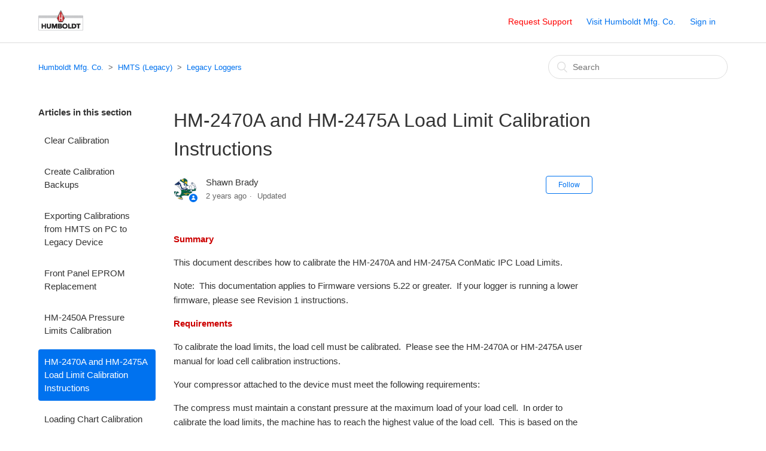

--- FILE ---
content_type: text/html; charset=utf-8
request_url: https://humboldtmfg.zendesk.com/hc/en-us/articles/115003020187-HM-2470A-and-HM-2475A-Load-Limit-Calibration-Instructions
body_size: 6994
content:
<!DOCTYPE html>
<html dir="ltr" lang="en-US">
<head>
  <meta charset="utf-8" />
  <!-- v26880 -->


  <title>HM-2470A and HM-2475A Load Limit Calibration Instructions  &ndash; Humboldt Mfg. Co.</title>

  <meta name="csrf-param" content="authenticity_token">
<meta name="csrf-token" content="">

  <meta name="description" content="Summary This document describes how to calibrate the HM-2470A and HM-2475A ConMatic IPC Load Limits.  Note:  This documentation applies..." /><meta property="og:image" content="https://humboldtmfg.zendesk.com/hc/theming_assets/01HZPFD9FC6WHPCWSW9JQ9TWEV" />
<meta property="og:type" content="website" />
<meta property="og:site_name" content="Humboldt Mfg. Co." />
<meta property="og:title" content="HM-2470A and HM-2475A Load Limit Calibration Instructions" />
<meta property="og:description" content="Summary
This document describes how to calibrate the HM-2470A and HM-2475A ConMatic IPC Load Limits. 
Note:  This documentation applies to Firmware versions 5.22 or greater.  If your logger is runn..." />
<meta property="og:url" content="https://humboldtmfg.zendesk.com/hc/en-us/articles/115003020187-HM-2470A-and-HM-2475A-Load-Limit-Calibration-Instructions" />
<link rel="canonical" href="https://humboldtmfg.zendesk.com/hc/en-us/articles/115003020187-HM-2470A-and-HM-2475A-Load-Limit-Calibration-Instructions">
<link rel="alternate" hreflang="en-us" href="https://humboldtmfg.zendesk.com/hc/en-us/articles/115003020187-HM-2470A-and-HM-2475A-Load-Limit-Calibration-Instructions">
<link rel="alternate" hreflang="x-default" href="https://humboldtmfg.zendesk.com/hc/en-us/articles/115003020187-HM-2470A-and-HM-2475A-Load-Limit-Calibration-Instructions">

  <link rel="stylesheet" href="//static.zdassets.com/hc/assets/application-f34d73e002337ab267a13449ad9d7955.css" media="all" id="stylesheet" />
    <!-- Entypo pictograms by Daniel Bruce — www.entypo.com -->
    <link rel="stylesheet" href="//static.zdassets.com/hc/assets/theming_v1_support-e05586b61178dcde2a13a3d323525a18.css" media="all" />
  <link rel="stylesheet" type="text/css" href="/hc/theming_assets/1495374/4348747/style.css?digest=26358073592347">

  <link rel="icon" type="image/x-icon" href="/hc/theming_assets/01HZPFD9K88RW5ETCCRCPGQVME">

    <script src="//static.zdassets.com/hc/assets/jquery-ed472032c65bb4295993684c673d706a.js"></script>
    

  <meta content="width=device-width, initial-scale=1.0, maximum-scale=1.0, user-scalable=0" name="viewport" />

  <script type="text/javascript" src="/hc/theming_assets/1495374/4348747/script.js?digest=26358073592347"></script>
</head>
<body class="">
  
  
  

  <header class="header">
  <div class="logo">
    <a title="Home" href="/hc/en-us">
      <img src="/hc/theming_assets/01HZPFD9FC6WHPCWSW9JQ9TWEV" alt="Logo">
    </a>
  </div>
  <div class="nav-wrapper">
    <span class="icon-menu"></span>
    <nav class="user-nav" id="user-nav">
      <a href="https://www.humboldtmfg.com/support/" target="_blank" style="color:rgb(255,0,0)">Request Support</a>
      <a href="https://www.humboldtmfg.com" target="_blank">Visit Humboldt Mfg. Co.</a>
      
    </nav>
      <a class="login" data-auth-action="signin" role="button" rel="nofollow" title="Opens a dialog" href="https://humboldtmfg.zendesk.com/access?brand_id=4348747&amp;return_to=https%3A%2F%2Fhumboldtmfg.zendesk.com%2Fhc%2Fen-us%2Farticles%2F115003020187-HM-2470A-and-HM-2475A-Load-Limit-Calibration-Instructions&amp;locale=en-us">Sign in</a>

  </div>
</header>


  <main role="main">
    <div class="container-divider"></div>
<div class="container">
  <nav class="sub-nav">
    <ol class="breadcrumbs">
  
    <li title="Humboldt Mfg. Co.">
      
        <a href="/hc/en-us">Humboldt Mfg. Co.</a>
      
    </li>
  
    <li title="HMTS (Legacy)">
      
        <a href="/hc/en-us/categories/115000593588-HMTS-Legacy">HMTS (Legacy)</a>
      
    </li>
  
    <li title="Legacy Loggers">
      
        <a href="/hc/en-us/sections/115000998747-Legacy-Loggers">Legacy Loggers</a>
      
    </li>
  
</ol>

    <form role="search" class="search" data-search="" action="/hc/en-us/search" accept-charset="UTF-8" method="get"><input type="hidden" name="utf8" value="&#x2713;" autocomplete="off" /><input type="hidden" name="category" id="category" value="115000593588" autocomplete="off" />
<input type="search" name="query" id="query" placeholder="Search" aria-label="Search" /></form>
  </nav>

  <div class="article-container" id="article-container">
    <section class="article-sidebar">
      <section class="section-articles collapsible-sidebar">
        <h3 class="collapsible-sidebar-title sidenav-title">Articles in this section</h3>
        <ul>
          
            <li>
              <a href="/hc/en-us/articles/360007590973-Clear-Calibration" class="sidenav-item ">Clear Calibration</a>
            </li>
          
            <li>
              <a href="/hc/en-us/articles/115001701513-Create-Calibration-Backups" class="sidenav-item ">Create Calibration Backups</a>
            </li>
          
            <li>
              <a href="/hc/en-us/articles/115004134454-Exporting-Calibrations-from-HMTS-on-PC-to-Legacy-Device" class="sidenav-item ">Exporting Calibrations from HMTS on PC to Legacy Device</a>
            </li>
          
            <li>
              <a href="/hc/en-us/articles/115001513474-Front-Panel-EPROM-Replacement" class="sidenav-item ">Front Panel EPROM Replacement</a>
            </li>
          
            <li>
              <a href="/hc/en-us/articles/115001357173-HM-2450A-Pressure-Limits-Calibration" class="sidenav-item ">HM-2450A Pressure Limits Calibration</a>
            </li>
          
            <li>
              <a href="/hc/en-us/articles/115003020187-HM-2470A-and-HM-2475A-Load-Limit-Calibration-Instructions" class="sidenav-item current-article">HM-2470A and HM-2475A Load Limit Calibration Instructions </a>
            </li>
          
            <li>
              <a href="/hc/en-us/articles/360007458493-Loading-Chart-Calibration" class="sidenav-item ">Loading Chart Calibration</a>
            </li>
          
            <li>
              <a href="/hc/en-us/articles/115002513053-Loading-Verification" class="sidenav-item ">Loading Verification</a>
            </li>
          
            <li>
              <a href="/hc/en-us/articles/115005075368-Resetting-Logger" class="sidenav-item ">Resetting Logger</a>
            </li>
          
            <li>
              <a href="/hc/en-us/articles/115006431607-Retrieving-Calibrations" class="sidenav-item ">Retrieving Calibrations</a>
            </li>
          
        </ul>
        
      </section>
    </section>

    <article class="article">
      <header class="article-header">
        <h1 title="HM-2470A and HM-2475A Load Limit Calibration Instructions " class="article-title">
          HM-2470A and HM-2475A Load Limit Calibration Instructions 
          
        </h1>

        <div class="article-author">
          <div class="avatar article-avatar">
            
              <span class="icon-agent"></span>
            
            <img src="https://secure.gravatar.com/avatar/689528d6a963bebf22213fef20d11f7c?default=https%3A%2F%2Fassets.zendesk.com%2Fhc%2Fassets%2Fdefault_avatar.png&amp;r=g" alt="Avatar" class="user-avatar"/>
          </div>
          <div class="article-meta">
            
              Shawn Brady
            

            <ul class="meta-group">
              
                <li class="meta-data"><time datetime="2023-08-15T14:19:48Z" title="2023-08-15T14:19:48Z" data-datetime="relative">August 15, 2023 14:19</time></li>
                <li class="meta-data">Updated</li>
              
            </ul>
          </div>
        </div>
        <a class="article-subscribe" title="Opens a sign-in dialog" rel="nofollow" role="button" data-auth-action="signin" aria-selected="false" href="/hc/en-us/articles/115003020187-HM-2470A-and-HM-2475A-Load-Limit-Calibration-Instructions/subscription.html">Follow</a>
      </header>

      <section class="article-info">
        <div class="article-content">
          <div class="article-body"><p><span class="wysiwyg-color-red110"><strong>Summary</strong></span></p>
<p>This document describes how to calibrate the HM-2470A and HM-2475A ConMatic IPC Load Limits.&nbsp;</p>
<p>Note:&nbsp; This documentation applies to Firmware versions 5.22 or greater.&nbsp; If your logger is running a lower firmware, please see Revision 1 instructions.</p>
<p><span class="wysiwyg-color-red110"><strong>Requirements</strong></span></p>
<p>To calibrate the load limits, the load cell must be calibrated.&nbsp; Please see the HM-2470A or HM-2475A user manual for load cell calibration instructions.</p>
<p>Your compressor attached to the device must meet the following requirements:</p>
<p>The compress must maintain a constant pressure at the maximum load of your load cell.&nbsp; In order to calibrate the load limits, the machine has to reach the highest value of the load cell.&nbsp; This is based on the maximum calibration value of the attached load cell.&nbsp;</p>
<p><strong>Examples:</strong></p>
<p>HM-2470A required pressure = maximum load cell calibration (lbs) / 17 in<sup>2</sup></p>
<p>HM-2475A required pressure = maximum load cell calibration (lbs) / 26 in<sup>2</sup></p>
<table style="height: 112px;">
<tbody>
<tr style="height: 38px;">
<td style="height: 38px; width: 213px;">
<p><strong>Device</strong></p>
</td>
<td style="height: 38px; width: 251px;">
<p><strong>HM-2470A</strong></p>
</td>
<td style="height: 38px; width: 251px;">
<p><strong>HM-2475A</strong></p>
</td>
</tr>
<tr style="height: 38px;">
<td style="height: 38px; width: 213px;">
<p><strong>2000 lbs</strong></p>
</td>
<td style="height: 38px; width: 251px;">
<p>&gt;118 psi</p>
</td>
<td style="height: 38px; width: 251px;">
<p>&gt;77 psi</p>
</td>
</tr>
<tr style="height: 38px;">
<td style="height: 38px; width: 213px;">
<p><strong>2500 lbs</strong></p>
</td>
<td style="height: 38px; width: 251px;">
<p>&gt;147 psi</p>
</td>
<td style="height: 38px; width: 251px;">
<p>&gt;96 psi</p>
</td>
</tr>
</tbody>
</table>
<p><strong><br> </strong></p>
<p><span class="wysiwyg-color-red110"><strong>Instructions</strong></span></p>
<ol>
<li>Turn off the logger.</li>
<li>Press and hold the <strong>F2</strong> button and power on the logger.</li>
<li>You will hear 2 beeps. Release the <strong>F2</strong> button.</li>
<li>You will now be able to access the motor calibration screens.</li>
<li>From the main screen of the logger press the <strong>SETUP</strong>&nbsp;button. If you are not at the main screen of the logger, press the Set Up key repeatedly until you are at the main screen.</li>
<li>Press <strong>F1</strong> (ENGINEERING SETUP).</li>
<li>Press <strong>F4</strong> (MORE ENGINEERING).</li>
<li>If you have a previous load limit calibration you will need the clear the load limit calibration. This is available on this screen by pressing the <strong>F2</strong> button.</li>
<li>Press <strong>F1</strong> (LOAD LIMITS). You should now see a screen that will show you the current load and position of the logger.</li>
<li>Press the <strong>UP ARROW</strong> button&nbsp;on the logger. Any load acting on the crossbar will be released.&nbsp; Let the motor travel until you hear a thumping sound.&nbsp; Immediately press the stop button once you hear this sound.</li>
<li>At this point you should have no load on the system and you should be able to pull up and push down on the crossbar with little effort.</li>
<li>Pull up on the crossbar and release.</li>
<li>Position the crossbar and load cell by adjusting the bottom and top nuts on the cross bar. There should be very little daylight between the load cell and the top base of the logger. Make sure the cross bar is securely tightened.&nbsp; Please note the current load value on the system.</li>
<li>Press the <strong>DOWN ARROW</strong>&nbsp;button. Allow the system to load until you see it load +1 lb of what the load value that was noted in step 13.</li>
<li>Once you see the +1 lb difference, press the <strong>STOP</strong>&nbsp;button.</li>
<li>Press the <strong>F1</strong> button to calibrate Load Limits.</li>
<li>Once calibration begins, you will see the motor travel in the down direction. If you do not see this immediately press the stop button and then press <strong>F1</strong> to try again.&nbsp;</li>
<li>You will hear a beep once the load is less than 5 lbs and then another beep a few seconds later. Once you hear the second beep the motor will begin going in the up direction.&nbsp; You should see the load and position values increasing.&nbsp; When the load has reached the maximum value, the motor will stop and continue onto steps 2 through 5.</li>
</ol>
<p>Calibration can take some time and the load will increase and decrease several times.&nbsp; &nbsp;There are five steps to this calibration.</p>
<p><strong>WARNING</strong>: Do not leave the logger unattended during calibration.&nbsp; This is very important during step 1 of the calibration.</p>
<p><strong>WARNING</strong>: During calibration, if you hear the logger making thumping noises, press the Stop button immediately.&nbsp; Failure to do so could damage your equipment.&nbsp; Verify you have followed the instructions above and that your compressor can support required pressures.</p>
<ol start="19">
<li>Once the motor has stopped and you are at step 5 of 5, the motor calibration should be completed. From the load limits screen, press the Up key.&nbsp; If you see the position values changing, the motor limits have successfully been calibrated.&nbsp;</li>
</ol>
<p>The device is now ready to use.&nbsp; Press the Setup key several times to return to the main screen of the logger.</p></div>

          <div class="article-attachments">
            <ul class="attachments">
              
            </ul>
          </div>
        </div>
      </section>

      <footer>
        <div class="article-footer">
          <div class="article-share">
  <ul class="share">
    <li><a href="https://www.facebook.com/share.php?title=HM-2470A+and+HM-2475A+Load+Limit+Calibration+Instructions+&u=https%3A%2F%2Fhumboldtmfg.zendesk.com%2Fhc%2Fen-us%2Farticles%2F115003020187-HM-2470A-and-HM-2475A-Load-Limit-Calibration-Instructions" class="share-facebook">Facebook</a></li>
    <li><a href="https://twitter.com/share?lang=en&text=HM-2470A+and+HM-2475A+Load+Limit+Calibration+Instructions+&url=https%3A%2F%2Fhumboldtmfg.zendesk.com%2Fhc%2Fen-us%2Farticles%2F115003020187-HM-2470A-and-HM-2475A-Load-Limit-Calibration-Instructions" class="share-twitter">Twitter</a></li>
    <li><a href="https://www.linkedin.com/shareArticle?mini=true&source=Humboldt+Mfg.+Co.&title=HM-2470A+and+HM-2475A+Load+Limit+Calibration+Instructions+&url=https%3A%2F%2Fhumboldtmfg.zendesk.com%2Fhc%2Fen-us%2Farticles%2F115003020187-HM-2470A-and-HM-2475A-Load-Limit-Calibration-Instructions" class="share-linkedin">LinkedIn</a></li>
  </ul>

</div>
          
        </div>
        
          <div class="article-votes">
            <span class="article-votes-question">Was this article helpful?</span>
            <div class="article-votes-controls" role='radiogroup'>
              <a class="button article-vote article-vote-up" data-helper="vote" data-item="article" data-type="up" data-id="115003020187" data-upvote-count="2" data-vote-count="2" data-vote-sum="2" data-vote-url="/hc/en-us/articles/115003020187/vote" data-value="null" data-label="2 out of 2 found this helpful" data-selected-class="null" aria-selected="false" role="radio" rel="nofollow" title="Yes" href="#"></a>
              <a class="button article-vote article-vote-down" data-helper="vote" data-item="article" data-type="down" data-id="115003020187" data-upvote-count="2" data-vote-count="2" data-vote-sum="2" data-vote-url="/hc/en-us/articles/115003020187/vote" data-value="null" data-label="2 out of 2 found this helpful" data-selected-class="null" aria-selected="false" role="radio" rel="nofollow" title="No" href="#"></a>
            </div>
            <small class="article-votes-count">
              <span class="article-vote-label" data-helper="vote" data-item="article" data-type="label" data-id="115003020187" data-upvote-count="2" data-vote-count="2" data-vote-sum="2" data-vote-url="/hc/en-us/articles/115003020187/vote" data-value="null" data-label="2 out of 2 found this helpful">2 out of 2 found this helpful</span>
            </small>
          </div>
        

        <div class="article-more-questions">
          Have more questions? <a href="/hc/en-us/requests/new">Submit a request</a>
        </div>
        <div class="article-return-to-top">
          <a href="#article-container">Return to top<span class="icon-arrow-up"></span></a>
        </div>
      </footer>

      <section class="article-relatives">
        <div data-recent-articles></div>
        
  <section class="related-articles">
    
      <h3 class="related-articles-title">Related articles</h3>
    
    <ul>
      
        <li>
          <a href="/hc/en-us/related/click?data=[base64]" rel="nofollow">Resetting Logger</a>
        </li>
      
        <li>
          <a href="/hc/en-us/related/click?data=[base64]%3D%3D--3cc975c47c2a12b98a8ffd995659ff98b5df0051" rel="nofollow">Loading Verification</a>
        </li>
      
        <li>
          <a href="/hc/en-us/related/click?data=[base64]%3D%3D--05373815c1c099eb70662f9027b4d4137b963e36" rel="nofollow">Determining Pressure for Devices Using Loading Charts</a>
        </li>
      
        <li>
          <a href="/hc/en-us/related/click?data=BAh7CjobZGVzdGluYXRpb25fYXJ0aWNsZV9pZGwrCL3eHdJTADoYcmVmZXJyZXJfYXJ0aWNsZV9pZGwrCJvTtsYaADoLbG9jYWxlSSIKZW4tdXMGOgZFVDoIdXJsSSI%2BL2hjL2VuLXVzL2FydGljbGVzLzM2MDAwNzQ1ODQ5My1Mb2FkaW5nLUNoYXJ0LUNhbGlicmF0aW9uBjsIVDoJcmFua2kJ--ce3fb3cae45594ac586884d79b4f6f2ea2493e27" rel="nofollow">Loading Chart Calibration</a>
        </li>
      
        <li>
          <a href="/hc/en-us/related/click?data=[base64]%3D--10cdecdd6662e2017351a73dc8cd1177ab2928d2" rel="nofollow">Resetting User Partition</a>
        </li>
      
    </ul>
  </section>


      </section>
      <div class="article-comments" id="article-comments">
        <section class="comments">
          <header class="comment-overview">
            <h3 class="comment-heading">
              Comments
            </h3>
            <p class="comment-callout">0 comments</p>
            
          </header>

          <ul id="comments" class="comment-list">
            
          </ul>

          

          

          <p class="comment-callout">Please <a data-auth-action="signin" rel="nofollow" href="https://humboldtmfg.zendesk.com/access?brand_id=4348747&amp;return_to=https%3A%2F%2Fhumboldtmfg.zendesk.com%2Fhc%2Fen-us%2Farticles%2F115003020187-HM-2470A-and-HM-2475A-Load-Limit-Calibration-Instructions">sign in</a> to leave a comment.</p>
        </section>
      </div>
    </article>
  </div>
</div>

  </main>

  <footer class="footer">
  <div class="footer-inner">
    <a title="Home" href="/hc/en-us">Humboldt Mfg. Co.</a>

    <div class="footer-language-selector">
      
    </div>
  </div>
</footer>


    <div class="powered-by-zendesk">
  <svg xmlns="http://www.w3.org/2000/svg" width="26" height="26" focusable="false" viewBox="0 0 26 26">
    <path d="M12 8.2v14.5H0zM12 3c0 3.3-2.7 6-6 6S0 6.3 0 3h12zm2 19.7c0-3.3 2.7-6 6-6s6 2.7 6 6H14zm0-5.2V3h12z"/>
  </svg>

  <a href="https://www.zendesk.com/service/help-center/?utm_source=helpcenter&utm_medium=poweredbyzendesk&utm_campaign=text&utm_content=Humboldt+Mfg.+Co." target="_blank" rel="nofollow">Powered by Zendesk</a>
</div>


  <!-- / -->

  
  <script src="//static.zdassets.com/hc/assets/en-us.bbb3d4d87d0b571a9a1b.js"></script>
  

  <script type="text/javascript">
  /*

    Greetings sourcecode lurker!

    This is for internal Zendesk and legacy usage,
    we don't support or guarantee any of these values
    so please don't build stuff on top of them.

  */

  HelpCenter = {};
  HelpCenter.account = {"subdomain":"humboldtmfg","environment":"production","name":"Humboldt Mfg. Co."};
  HelpCenter.user = {"identifier":"da39a3ee5e6b4b0d3255bfef95601890afd80709","email":null,"name":"","role":"anonymous","avatar_url":"https://assets.zendesk.com/hc/assets/default_avatar.png","is_admin":false,"organizations":[],"groups":[]};
  HelpCenter.internal = {"asset_url":"//static.zdassets.com/hc/assets/","web_widget_asset_composer_url":"https://static.zdassets.com/ekr/snippet.js","current_session":{"locale":"en-us","csrf_token":null,"shared_csrf_token":null},"usage_tracking":{"event":"article_viewed","data":"[base64]","url":"https://humboldtmfg.zendesk.com/hc/activity"},"current_record_id":"115003020187","current_record_url":"/hc/en-us/articles/115003020187-HM-2470A-and-HM-2475A-Load-Limit-Calibration-Instructions","current_record_title":"HM-2470A and HM-2475A Load Limit Calibration Instructions ","current_text_direction":"ltr","current_brand_id":4348747,"current_brand_name":"Humboldt Mfg. Co.","current_brand_url":"https://humboldtmfg.zendesk.com","current_brand_active":true,"current_path":"/hc/en-us/articles/115003020187-HM-2470A-and-HM-2475A-Load-Limit-Calibration-Instructions","show_autocomplete_breadcrumbs":true,"user_info_changing_enabled":false,"has_user_profiles_enabled":false,"has_end_user_attachments":true,"user_aliases_enabled":false,"has_anonymous_kb_voting":true,"has_multi_language_help_center":false,"show_at_mentions":false,"embeddables_config":{"embeddables_web_widget":false,"embeddables_help_center_auth_enabled":false,"embeddables_connect_ipms":false},"answer_bot_subdomain":"static","gather_plan_state":"subscribed","has_article_verification":false,"has_gather":true,"has_ckeditor":false,"has_community_enabled":false,"has_community_badges":false,"has_community_post_content_tagging":false,"has_gather_content_tags":false,"has_guide_content_tags":true,"has_user_segments":true,"has_answer_bot_web_form_enabled":false,"has_garden_modals":false,"theming_cookie_key":"hc-da39a3ee5e6b4b0d3255bfef95601890afd80709-2-preview","is_preview":false,"has_search_settings_in_plan":true,"theming_api_version":1,"theming_settings":{"color_1":"#0072ef","color_2":"#ffffff","color_3":"#333333","color_4":"#0072ef","color_5":"#ffffff","font_1":"-apple-system, BlinkMacSystemFont, 'Segoe UI', Helvetica, Arial, sans-serif","font_2":"-apple-system, BlinkMacSystemFont, 'Segoe UI', Helvetica, Arial, sans-serif","logo":"/hc/theming_assets/01HZPFD9FC6WHPCWSW9JQ9TWEV","favicon":"/hc/theming_assets/01HZPFD9K88RW5ETCCRCPGQVME","homepage_background_image":"/hc/theming_assets/01HZPFD9S6QNC0JZ75TZMBQ7DC","community_background_image":"/hc/theming_assets/01HZPFDAG7RB9DMWQ5Y4GKJTNK","community_image":"/hc/theming_assets/01HZPFDB1YEATY1VW7QJ91GDZE"},"has_pci_credit_card_custom_field":false,"help_center_restricted":false,"is_assuming_someone_else":false,"flash_messages":[],"user_photo_editing_enabled":true,"user_preferred_locale":"en-us","base_locale":"en-us","login_url":"https://humboldtmfg.zendesk.com/access?brand_id=4348747\u0026return_to=https%3A%2F%2Fhumboldtmfg.zendesk.com%2Fhc%2Fen-us%2Farticles%2F115003020187-HM-2470A-and-HM-2475A-Load-Limit-Calibration-Instructions","has_alternate_templates":false,"has_custom_statuses_enabled":false,"has_hc_generative_answers_setting_enabled":true,"has_generative_search_with_zgpt_enabled":false,"has_suggested_initial_questions_enabled":false,"has_guide_service_catalog":false,"has_service_catalog_search_poc":false,"has_service_catalog_itam":false,"has_csat_reverse_2_scale_in_mobile":false,"has_knowledge_navigation":false,"has_unified_navigation":false,"has_unified_navigation_eap_access":false,"has_csat_bet365_branding":false,"version":"v26880","dev_mode":false};
</script>

  
  <script src="//static.zdassets.com/hc/assets/moment-3b62525bdab669b7b17d1a9d8b5d46b4.js"></script>
  <script src="//static.zdassets.com/hc/assets/hc_enduser-9d4172d9b2efbb6d87e4b5da3258eefa.js"></script>
  
  
</body>
</html>